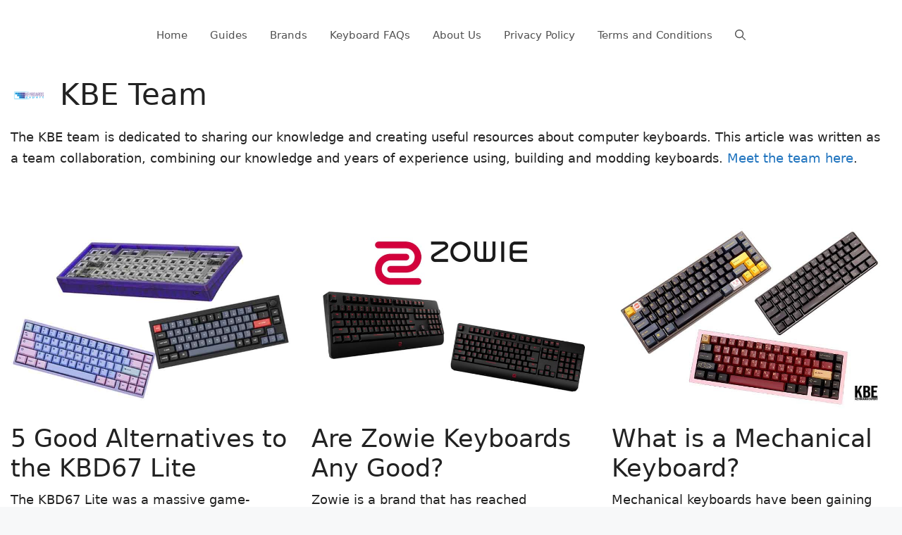

--- FILE ---
content_type: text/html; charset=UTF-8
request_url: https://keyboardsexpert.com/author/kbe/
body_size: 8303
content:
<!DOCTYPE html><html lang="en-US"><head><meta charset="UTF-8"><meta name='robots' content='index, follow, max-image-preview:large, max-snippet:-1, max-video-preview:-1' /><meta name="viewport" content="width=device-width, initial-scale=1"><link media="all" href="https://keyboardsexpert.com/wp-content/cache/autoptimize/autoptimize_57bec1d2d1c67e5d93678f77e57ab2aa.php" rel="stylesheet"><title>Articles by the author KBE Team at Keyboards Expert</title><meta name="description" content="Discover expert insights and reviews by KBE Team, a featured contributor at Keyboards Expert. Dive into a curated collection of in-depth articles covering various keyboards and the latest advancements in keyboard technology" /><link rel="canonical" href="https://keyboardsexpert.com/author/kbe/" /><link rel="next" href="https://keyboardsexpert.com/author/kbe/page/2/" /><meta property="og:locale" content="en_US" /><meta property="og:type" content="profile" /><meta property="og:title" content="Articles by the author KBE Team at Keyboards Expert" /><meta property="og:description" content="Discover expert insights and reviews by KBE Team, a featured contributor at Keyboards Expert. Dive into a curated collection of in-depth articles covering various keyboards and the latest advancements in keyboard technology" /><meta property="og:url" content="https://keyboardsexpert.com/author/kbe/" /><meta property="og:site_name" content="Keyboards Expert" /><meta property="og:image" content="https://secure.gravatar.com/avatar/e5bbbda3cf9f3877d1952f0a035a200b?s=500&d=blank&r=g" /><meta name="twitter:card" content="summary_large_image" /> <script type="application/ld+json" class="yoast-schema-graph">{"@context":"https://schema.org","@graph":[{"@type":"ProfilePage","@id":"https://keyboardsexpert.com/author/kbe/","url":"https://keyboardsexpert.com/author/kbe/","name":"Articles by the author KBE Team at Keyboards Expert","isPartOf":{"@id":"https://keyboardsexpert.com/#website"},"primaryImageOfPage":{"@id":"https://keyboardsexpert.com/author/kbe/#primaryimage"},"image":{"@id":"https://keyboardsexpert.com/author/kbe/#primaryimage"},"thumbnailUrl":"https://keyboardsexpert.com/wp-content/uploads/2022/04/5_Alternative_to_KBD67_Lite_Cover.jpg","description":"Discover expert insights and reviews by KBE Team, a featured contributor at Keyboards Expert. Dive into a curated collection of in-depth articles covering various keyboards and the latest advancements in keyboard technology","breadcrumb":{"@id":"https://keyboardsexpert.com/author/kbe/#breadcrumb"},"inLanguage":"en-US","potentialAction":[{"@type":"ReadAction","target":["https://keyboardsexpert.com/author/kbe/"]}]},{"@type":"ImageObject","inLanguage":"en-US","@id":"https://keyboardsexpert.com/author/kbe/#primaryimage","url":"https://keyboardsexpert.com/wp-content/uploads/2022/04/5_Alternative_to_KBD67_Lite_Cover.jpg","contentUrl":"https://keyboardsexpert.com/wp-content/uploads/2022/04/5_Alternative_to_KBD67_Lite_Cover.jpg","width":750,"height":500},{"@type":"BreadcrumbList","@id":"https://keyboardsexpert.com/author/kbe/#breadcrumb","itemListElement":[{"@type":"ListItem","position":1,"name":"Home","item":"https://keyboardsexpert.com/"},{"@type":"ListItem","position":2,"name":"Archives for KBE Team"}]},{"@type":"WebSite","@id":"https://keyboardsexpert.com/#website","url":"https://keyboardsexpert.com/","name":"Keyboards Expert","description":"","potentialAction":[{"@type":"SearchAction","target":{"@type":"EntryPoint","urlTemplate":"https://keyboardsexpert.com/?s={search_term_string}"},"query-input":"required name=search_term_string"}],"inLanguage":"en-US"},{"@type":"Person","@id":"https://keyboardsexpert.com/#/schema/person/022b6738d5ca6bab3a1022a8c7d30ed4","name":"KBE Team","image":{"@type":"ImageObject","inLanguage":"en-US","@id":"https://keyboardsexpert.com/#/schema/person/image/","url":"https://secure.gravatar.com/avatar/8a1b0296fb1d77f60a23669911b36e2b0667391344ead603b8c1045394a54897?s=96&d=blank&r=g","contentUrl":"https://secure.gravatar.com/avatar/8a1b0296fb1d77f60a23669911b36e2b0667391344ead603b8c1045394a54897?s=96&d=blank&r=g","caption":"KBE Team"},"description":"The KBE team is dedicated to sharing our knowledge and creating useful resources about computer keyboards. This article was written as a team collaboration, combining our knowledge and years of experience using, building and modding keyboards. Meet the team here.","mainEntityOfPage":{"@id":"https://keyboardsexpert.com/author/kbe/"}}]}</script> <link rel="alternate" type="application/rss+xml" title="Keyboards Expert &raquo; Feed" href="https://keyboardsexpert.com/feed/" /><link rel="alternate" type="application/rss+xml" title="Keyboards Expert &raquo; Comments Feed" href="https://keyboardsexpert.com/comments/feed/" /><link rel="alternate" type="application/rss+xml" title="Keyboards Expert &raquo; Posts by KBE Team Feed" href="https://keyboardsexpert.com/author/kbe/feed/" /> <script>window._wpemojiSettings = {"baseUrl":"https:\/\/s.w.org\/images\/core\/emoji\/16.0.1\/72x72\/","ext":".png","svgUrl":"https:\/\/s.w.org\/images\/core\/emoji\/16.0.1\/svg\/","svgExt":".svg","source":{"concatemoji":"https:\/\/keyboardsexpert.com\/wp-includes\/js\/wp-emoji-release.min.js?ver=6.8.3"}};
/*! This file is auto-generated */
!function(s,n){var o,i,e;function c(e){try{var t={supportTests:e,timestamp:(new Date).valueOf()};sessionStorage.setItem(o,JSON.stringify(t))}catch(e){}}function p(e,t,n){e.clearRect(0,0,e.canvas.width,e.canvas.height),e.fillText(t,0,0);var t=new Uint32Array(e.getImageData(0,0,e.canvas.width,e.canvas.height).data),a=(e.clearRect(0,0,e.canvas.width,e.canvas.height),e.fillText(n,0,0),new Uint32Array(e.getImageData(0,0,e.canvas.width,e.canvas.height).data));return t.every(function(e,t){return e===a[t]})}function u(e,t){e.clearRect(0,0,e.canvas.width,e.canvas.height),e.fillText(t,0,0);for(var n=e.getImageData(16,16,1,1),a=0;a<n.data.length;a++)if(0!==n.data[a])return!1;return!0}function f(e,t,n,a){switch(t){case"flag":return n(e,"\ud83c\udff3\ufe0f\u200d\u26a7\ufe0f","\ud83c\udff3\ufe0f\u200b\u26a7\ufe0f")?!1:!n(e,"\ud83c\udde8\ud83c\uddf6","\ud83c\udde8\u200b\ud83c\uddf6")&&!n(e,"\ud83c\udff4\udb40\udc67\udb40\udc62\udb40\udc65\udb40\udc6e\udb40\udc67\udb40\udc7f","\ud83c\udff4\u200b\udb40\udc67\u200b\udb40\udc62\u200b\udb40\udc65\u200b\udb40\udc6e\u200b\udb40\udc67\u200b\udb40\udc7f");case"emoji":return!a(e,"\ud83e\udedf")}return!1}function g(e,t,n,a){var r="undefined"!=typeof WorkerGlobalScope&&self instanceof WorkerGlobalScope?new OffscreenCanvas(300,150):s.createElement("canvas"),o=r.getContext("2d",{willReadFrequently:!0}),i=(o.textBaseline="top",o.font="600 32px Arial",{});return e.forEach(function(e){i[e]=t(o,e,n,a)}),i}function t(e){var t=s.createElement("script");t.src=e,t.defer=!0,s.head.appendChild(t)}"undefined"!=typeof Promise&&(o="wpEmojiSettingsSupports",i=["flag","emoji"],n.supports={everything:!0,everythingExceptFlag:!0},e=new Promise(function(e){s.addEventListener("DOMContentLoaded",e,{once:!0})}),new Promise(function(t){var n=function(){try{var e=JSON.parse(sessionStorage.getItem(o));if("object"==typeof e&&"number"==typeof e.timestamp&&(new Date).valueOf()<e.timestamp+604800&&"object"==typeof e.supportTests)return e.supportTests}catch(e){}return null}();if(!n){if("undefined"!=typeof Worker&&"undefined"!=typeof OffscreenCanvas&&"undefined"!=typeof URL&&URL.createObjectURL&&"undefined"!=typeof Blob)try{var e="postMessage("+g.toString()+"("+[JSON.stringify(i),f.toString(),p.toString(),u.toString()].join(",")+"));",a=new Blob([e],{type:"text/javascript"}),r=new Worker(URL.createObjectURL(a),{name:"wpTestEmojiSupports"});return void(r.onmessage=function(e){c(n=e.data),r.terminate(),t(n)})}catch(e){}c(n=g(i,f,p,u))}t(n)}).then(function(e){for(var t in e)n.supports[t]=e[t],n.supports.everything=n.supports.everything&&n.supports[t],"flag"!==t&&(n.supports.everythingExceptFlag=n.supports.everythingExceptFlag&&n.supports[t]);n.supports.everythingExceptFlag=n.supports.everythingExceptFlag&&!n.supports.flag,n.DOMReady=!1,n.readyCallback=function(){n.DOMReady=!0}}).then(function(){return e}).then(function(){var e;n.supports.everything||(n.readyCallback(),(e=n.source||{}).concatemoji?t(e.concatemoji):e.wpemoji&&e.twemoji&&(t(e.twemoji),t(e.wpemoji)))}))}((window,document),window._wpemojiSettings);</script> <link rel="https://api.w.org/" href="https://keyboardsexpert.com/wp-json/" /><link rel="alternate" title="JSON" type="application/json" href="https://keyboardsexpert.com/wp-json/wp/v2/users/5" /><link rel="EditURI" type="application/rsd+xml" title="RSD" href="https://keyboardsexpert.com/xmlrpc.php?rsd" /><meta name="generator" content="WordPress 6.8.3" />  <script async src="https://www.googletagmanager.com/gtag/js?id=UA-183790350-1"></script> <script>window.dataLayer = window.dataLayer || [];
  function gtag(){dataLayer.push(arguments);}
  gtag('js', new Date());

  gtag('config', 'UA-183790350-1');</script><link rel="icon" href="https://keyboardsexpert.com/wp-content/uploads/2020/11/cropped-keboards-expert-logo-32x32.png" sizes="32x32" /><link rel="icon" href="https://keyboardsexpert.com/wp-content/uploads/2020/11/cropped-keboards-expert-logo-192x192.png" sizes="192x192" /><link rel="apple-touch-icon" href="https://keyboardsexpert.com/wp-content/uploads/2020/11/cropped-keboards-expert-logo-180x180.png" /><meta name="msapplication-TileImage" content="https://keyboardsexpert.com/wp-content/uploads/2020/11/cropped-keboards-expert-logo-270x270.png" /></head><body class="archive author author-kbe author-5 wp-embed-responsive wp-theme-generatepress post-image-above-header post-image-aligned-center generate-columns-activated sticky-menu-fade mobile-header no-sidebar nav-below-header separate-containers nav-search-enabled header-aligned-center dropdown-hover" itemtype="https://schema.org/Blog" itemscope> <a class="screen-reader-text skip-link" href="#content" title="Skip to content">Skip to content</a><header class="site-header" id="masthead" aria-label="Site"  itemtype="https://schema.org/WPHeader" itemscope><div class="inside-header grid-container"></div></header><nav id="mobile-header" itemtype="https://schema.org/SiteNavigationElement" itemscope class="main-navigation mobile-header-navigation has-menu-bar-items"><div class="inside-navigation grid-container grid-parent"><form method="get" class="search-form navigation-search" action="https://keyboardsexpert.com/"> <input type="search" class="search-field" value="" name="s" title="Search" /></form> <button class="menu-toggle" aria-controls="mobile-menu" aria-expanded="false"> <span class="gp-icon icon-menu-bars"><svg viewBox="0 0 512 512" aria-hidden="true" xmlns="http://www.w3.org/2000/svg" width="1em" height="1em"><path d="M0 96c0-13.255 10.745-24 24-24h464c13.255 0 24 10.745 24 24s-10.745 24-24 24H24c-13.255 0-24-10.745-24-24zm0 160c0-13.255 10.745-24 24-24h464c13.255 0 24 10.745 24 24s-10.745 24-24 24H24c-13.255 0-24-10.745-24-24zm0 160c0-13.255 10.745-24 24-24h464c13.255 0 24 10.745 24 24s-10.745 24-24 24H24c-13.255 0-24-10.745-24-24z" /></svg><svg viewBox="0 0 512 512" aria-hidden="true" xmlns="http://www.w3.org/2000/svg" width="1em" height="1em"><path d="M71.029 71.029c9.373-9.372 24.569-9.372 33.942 0L256 222.059l151.029-151.03c9.373-9.372 24.569-9.372 33.942 0 9.372 9.373 9.372 24.569 0 33.942L289.941 256l151.03 151.029c9.372 9.373 9.372 24.569 0 33.942-9.373 9.372-24.569 9.372-33.942 0L256 289.941l-151.029 151.03c-9.373 9.372-24.569 9.372-33.942 0-9.372-9.373-9.372-24.569 0-33.942L222.059 256 71.029 104.971c-9.372-9.373-9.372-24.569 0-33.942z" /></svg></span><span class="mobile-menu">Menu</span> </button><div id="mobile-menu" class="main-nav"><ul id="menu-main" class=" menu sf-menu"><li id="menu-item-568" class="menu-item menu-item-type-custom menu-item-object-custom menu-item-home menu-item-568"><a href="https://keyboardsexpert.com/">Home</a></li><li id="menu-item-352" class="menu-item menu-item-type-taxonomy menu-item-object-category menu-item-352"><a href="https://keyboardsexpert.com/category/how-to-guides/">Guides</a></li><li id="menu-item-805" class="menu-item menu-item-type-taxonomy menu-item-object-category menu-item-805"><a href="https://keyboardsexpert.com/category/brands/">Brands</a></li><li id="menu-item-806" class="menu-item menu-item-type-taxonomy menu-item-object-category menu-item-806"><a href="https://keyboardsexpert.com/category/faq/">Keyboard FAQs</a></li><li id="menu-item-810" class="menu-item menu-item-type-post_type menu-item-object-page menu-item-810"><a href="https://keyboardsexpert.com/about-us/">About Us</a></li><li id="menu-item-9236" class="menu-item menu-item-type-post_type menu-item-object-page menu-item-9236"><a href="https://keyboardsexpert.com/privacy-policy/">Privacy Policy</a></li><li id="menu-item-9237" class="menu-item menu-item-type-post_type menu-item-object-page menu-item-9237"><a href="https://keyboardsexpert.com/terms-and-conditions/">Terms and Conditions</a></li></ul></div><div class="menu-bar-items"><span class="menu-bar-item search-item"><a aria-label="Open Search Bar" href="#"><span class="gp-icon icon-search"><svg viewBox="0 0 512 512" aria-hidden="true" xmlns="http://www.w3.org/2000/svg" width="1em" height="1em"><path fill-rule="evenodd" clip-rule="evenodd" d="M208 48c-88.366 0-160 71.634-160 160s71.634 160 160 160 160-71.634 160-160S296.366 48 208 48zM0 208C0 93.125 93.125 0 208 0s208 93.125 208 208c0 48.741-16.765 93.566-44.843 129.024l133.826 134.018c9.366 9.379 9.355 24.575-.025 33.941-9.379 9.366-24.575 9.355-33.941-.025L337.238 370.987C301.747 399.167 256.839 416 208 416 93.125 416 0 322.875 0 208z" /></svg><svg viewBox="0 0 512 512" aria-hidden="true" xmlns="http://www.w3.org/2000/svg" width="1em" height="1em"><path d="M71.029 71.029c9.373-9.372 24.569-9.372 33.942 0L256 222.059l151.029-151.03c9.373-9.372 24.569-9.372 33.942 0 9.372 9.373 9.372 24.569 0 33.942L289.941 256l151.03 151.029c9.372 9.373 9.372 24.569 0 33.942-9.373 9.372-24.569 9.372-33.942 0L256 289.941l-151.029 151.03c-9.373 9.372-24.569 9.372-33.942 0-9.372-9.373-9.372-24.569 0-33.942L222.059 256 71.029 104.971c-9.372-9.373-9.372-24.569 0-33.942z" /></svg></span></a></span></div></div></nav><nav class="main-navigation nav-align-center has-menu-bar-items sub-menu-right" id="site-navigation" aria-label="Primary"  itemtype="https://schema.org/SiteNavigationElement" itemscope><div class="inside-navigation grid-container"><form method="get" class="search-form navigation-search" action="https://keyboardsexpert.com/"> <input type="search" class="search-field" value="" name="s" title="Search" /></form> <button class="menu-toggle" aria-controls="primary-menu" aria-expanded="false"> <span class="gp-icon icon-menu-bars"><svg viewBox="0 0 512 512" aria-hidden="true" xmlns="http://www.w3.org/2000/svg" width="1em" height="1em"><path d="M0 96c0-13.255 10.745-24 24-24h464c13.255 0 24 10.745 24 24s-10.745 24-24 24H24c-13.255 0-24-10.745-24-24zm0 160c0-13.255 10.745-24 24-24h464c13.255 0 24 10.745 24 24s-10.745 24-24 24H24c-13.255 0-24-10.745-24-24zm0 160c0-13.255 10.745-24 24-24h464c13.255 0 24 10.745 24 24s-10.745 24-24 24H24c-13.255 0-24-10.745-24-24z" /></svg><svg viewBox="0 0 512 512" aria-hidden="true" xmlns="http://www.w3.org/2000/svg" width="1em" height="1em"><path d="M71.029 71.029c9.373-9.372 24.569-9.372 33.942 0L256 222.059l151.029-151.03c9.373-9.372 24.569-9.372 33.942 0 9.372 9.373 9.372 24.569 0 33.942L289.941 256l151.03 151.029c9.372 9.373 9.372 24.569 0 33.942-9.373 9.372-24.569 9.372-33.942 0L256 289.941l-151.029 151.03c-9.373 9.372-24.569 9.372-33.942 0-9.372-9.373-9.372-24.569 0-33.942L222.059 256 71.029 104.971c-9.372-9.373-9.372-24.569 0-33.942z" /></svg></span><span class="mobile-menu">Menu</span> </button><div id="primary-menu" class="main-nav"><ul id="menu-main-1" class=" menu sf-menu"><li class="menu-item menu-item-type-custom menu-item-object-custom menu-item-home menu-item-568"><a href="https://keyboardsexpert.com/">Home</a></li><li class="menu-item menu-item-type-taxonomy menu-item-object-category menu-item-352"><a href="https://keyboardsexpert.com/category/how-to-guides/">Guides</a></li><li class="menu-item menu-item-type-taxonomy menu-item-object-category menu-item-805"><a href="https://keyboardsexpert.com/category/brands/">Brands</a></li><li class="menu-item menu-item-type-taxonomy menu-item-object-category menu-item-806"><a href="https://keyboardsexpert.com/category/faq/">Keyboard FAQs</a></li><li class="menu-item menu-item-type-post_type menu-item-object-page menu-item-810"><a href="https://keyboardsexpert.com/about-us/">About Us</a></li><li class="menu-item menu-item-type-post_type menu-item-object-page menu-item-9236"><a href="https://keyboardsexpert.com/privacy-policy/">Privacy Policy</a></li><li class="menu-item menu-item-type-post_type menu-item-object-page menu-item-9237"><a href="https://keyboardsexpert.com/terms-and-conditions/">Terms and Conditions</a></li></ul></div><div class="menu-bar-items"><span class="menu-bar-item search-item"><a aria-label="Open Search Bar" href="#"><span class="gp-icon icon-search"><svg viewBox="0 0 512 512" aria-hidden="true" xmlns="http://www.w3.org/2000/svg" width="1em" height="1em"><path fill-rule="evenodd" clip-rule="evenodd" d="M208 48c-88.366 0-160 71.634-160 160s71.634 160 160 160 160-71.634 160-160S296.366 48 208 48zM0 208C0 93.125 93.125 0 208 0s208 93.125 208 208c0 48.741-16.765 93.566-44.843 129.024l133.826 134.018c9.366 9.379 9.355 24.575-.025 33.941-9.379 9.366-24.575 9.355-33.941-.025L337.238 370.987C301.747 399.167 256.839 416 208 416 93.125 416 0 322.875 0 208z" /></svg><svg viewBox="0 0 512 512" aria-hidden="true" xmlns="http://www.w3.org/2000/svg" width="1em" height="1em"><path d="M71.029 71.029c9.373-9.372 24.569-9.372 33.942 0L256 222.059l151.029-151.03c9.373-9.372 24.569-9.372 33.942 0 9.372 9.373 9.372 24.569 0 33.942L289.941 256l151.03 151.029c9.372 9.373 9.372 24.569 0 33.942-9.373 9.372-24.569 9.372-33.942 0L256 289.941l-151.029 151.03c-9.373 9.372-24.569 9.372-33.942 0-9.372-9.373-9.372-24.569 0-33.942L222.059 256 71.029 104.971c-9.372-9.373-9.372-24.569 0-33.942z" /></svg></span></a></span></div></div></nav><div class="site grid-container container hfeed" id="page"><div class="site-content" id="content"><div class="content-area" id="primary"><main class="site-main" id="main"><div class="generate-columns-container "><header class="page-header" aria-label="Page"><h1 class="page-title"> <img alt='' src='https://keyboardsexpert.com/wp-content/uploads/2022/03/kbe-logo.png' srcset='https://keyboardsexpert.com/wp-content/uploads/2022/03/kbe-logo.png 2x' class='avatar avatar-50 photo sab-custom-avatar' height='50' width='50' /><span class="vcard">KBE Team</span></h1><div class="author-info">The KBE team is dedicated to sharing our knowledge and creating useful resources about computer keyboards. This article was written as a team collaboration, combining our knowledge and years of experience using, building and modding keyboards. <a href="https://keyboardsexpert.com/about-us/">Meet the team here</a>.</div></header><article id="post-7766" class="post-7766 post type-post status-publish format-standard has-post-thumbnail hentry category-faq generate-columns tablet-grid-50 mobile-grid-100 grid-parent grid-33" itemtype="https://schema.org/CreativeWork" itemscope><div class="inside-article"><div class="post-image"> <a href="https://keyboardsexpert.com/alternatives-to-the-kbd67-lite-keyboard/"> <img width="750" height="500" src="https://keyboardsexpert.com/wp-content/uploads/2022/04/5_Alternative_to_KBD67_Lite_Cover.jpg" class="attachment-full size-full wp-post-image" alt="" itemprop="image" decoding="async" fetchpriority="high" srcset="https://keyboardsexpert.com/wp-content/uploads/2022/04/5_Alternative_to_KBD67_Lite_Cover.jpg 750w, https://keyboardsexpert.com/wp-content/uploads/2022/04/5_Alternative_to_KBD67_Lite_Cover-300x200.jpg 300w, https://keyboardsexpert.com/wp-content/uploads/2022/04/5_Alternative_to_KBD67_Lite_Cover-50x33.jpg 50w" sizes="(max-width: 750px) 100vw, 750px" /> </a></div><header class="entry-header" aria-label="Content"><h2 class="entry-title" itemprop="headline"><a href="https://keyboardsexpert.com/alternatives-to-the-kbd67-lite-keyboard/" rel="bookmark">5 Good Alternatives to the KBD67 Lite</a></h2></header><div class="entry-summary" itemprop="text"><p>The KBD67 Lite was a massive game-changer in the custom keyboard market. It was the first keyboard that truly offered enthusiast-level features such as a gasket-mount design, south-facing switches, and &#8230;</p><p class="read-more-container"><a title="5 Good Alternatives to the KBD67 Lite" class="read-more button" href="https://keyboardsexpert.com/alternatives-to-the-kbd67-lite-keyboard/#more-7766" aria-label="More on 5 Good Alternatives to the KBD67 Lite">Read more</a></p></div></div></article><article id="post-7541" class="post-7541 post type-post status-publish format-standard has-post-thumbnail hentry category-brands generate-columns tablet-grid-50 mobile-grid-100 grid-parent grid-33" itemtype="https://schema.org/CreativeWork" itemscope><div class="inside-article"><div class="post-image"> <a href="https://keyboardsexpert.com/are-zowie-keyboards-good-quality/"> <img width="750" height="500" src="https://keyboardsexpert.com/wp-content/uploads/2022/03/Zowie-Brand-Review.jpg" class="attachment-full size-full wp-post-image" alt="Zowie Brand Review Keyboard" itemprop="image" decoding="async" srcset="https://keyboardsexpert.com/wp-content/uploads/2022/03/Zowie-Brand-Review.jpg 750w, https://keyboardsexpert.com/wp-content/uploads/2022/03/Zowie-Brand-Review-300x200.jpg 300w, https://keyboardsexpert.com/wp-content/uploads/2022/03/Zowie-Brand-Review-50x33.jpg 50w" sizes="(max-width: 750px) 100vw, 750px" /> </a></div><header class="entry-header" aria-label="Content"><h2 class="entry-title" itemprop="headline"><a href="https://keyboardsexpert.com/are-zowie-keyboards-good-quality/" rel="bookmark">Are Zowie Keyboards Any Good?</a></h2></header><div class="entry-summary" itemprop="text"><p>Zowie is a brand that has reached legendary status in the gaming community. Many of their mouse designs, including the Zowie FK and EC series, have been used by many &#8230;</p><p class="read-more-container"><a title="Are Zowie Keyboards Any Good?" class="read-more button" href="https://keyboardsexpert.com/are-zowie-keyboards-good-quality/#more-7541" aria-label="More on Are Zowie Keyboards Any Good?">Read more</a></p></div></div></article><article id="post-1035" class="post-1035 post type-post status-publish format-standard has-post-thumbnail hentry category-faq generate-columns tablet-grid-50 mobile-grid-100 grid-parent grid-33" itemtype="https://schema.org/CreativeWork" itemscope><div class="inside-article"><div class="post-image"> <a href="https://keyboardsexpert.com/what-is-a-mechanical-keyboard/"> <img width="750" height="500" src="https://keyboardsexpert.com/wp-content/uploads/2021/08/Mechanical-Keyboards-cover-photo.jpg" class="attachment-full size-full wp-post-image" alt="Mechanical Keyboards cover photo" itemprop="image" decoding="async" loading="lazy" srcset="https://keyboardsexpert.com/wp-content/uploads/2021/08/Mechanical-Keyboards-cover-photo.jpg 750w, https://keyboardsexpert.com/wp-content/uploads/2021/08/Mechanical-Keyboards-cover-photo-300x200.jpg 300w, https://keyboardsexpert.com/wp-content/uploads/2021/08/Mechanical-Keyboards-cover-photo-50x33.jpg 50w" sizes="auto, (max-width: 750px) 100vw, 750px" /> </a></div><header class="entry-header" aria-label="Content"><h2 class="entry-title" itemprop="headline"><a href="https://keyboardsexpert.com/what-is-a-mechanical-keyboard/" rel="bookmark">What is a Mechanical Keyboard?</a></h2></header><div class="entry-summary" itemprop="text"><p>Mechanical keyboards have been gaining tons of attention in the past couple of years. In fact, most gaming keyboards are utilizing mechanical key switch technology nowadays. But given their high &#8230;</p><p class="read-more-container"><a title="What is a Mechanical Keyboard?" class="read-more button" href="https://keyboardsexpert.com/what-is-a-mechanical-keyboard/#more-1035" aria-label="More on What is a Mechanical Keyboard?">Read more</a></p></div></div></article><article id="post-1095" class="post-1095 post type-post status-publish format-standard has-post-thumbnail hentry category-faq generate-columns tablet-grid-50 mobile-grid-100 grid-parent grid-33" itemtype="https://schema.org/CreativeWork" itemscope><div class="inside-article"><div class="post-image"> <a href="https://keyboardsexpert.com/ortholinear-mechanical-keyboards-guide/"> <img width="750" height="500" src="https://keyboardsexpert.com/wp-content/uploads/2022/03/Ortholinear-Mechanical-Keyboard.jpg" class="attachment-full size-full wp-post-image" alt="Ortholinear Mechanical Keyboard Cover" itemprop="image" decoding="async" loading="lazy" srcset="https://keyboardsexpert.com/wp-content/uploads/2022/03/Ortholinear-Mechanical-Keyboard.jpg 750w, https://keyboardsexpert.com/wp-content/uploads/2022/03/Ortholinear-Mechanical-Keyboard-300x200.jpg 300w, https://keyboardsexpert.com/wp-content/uploads/2022/03/Ortholinear-Mechanical-Keyboard-50x33.jpg 50w" sizes="auto, (max-width: 750px) 100vw, 750px" /> </a></div><header class="entry-header" aria-label="Content"><h2 class="entry-title" itemprop="headline"><a href="https://keyboardsexpert.com/ortholinear-mechanical-keyboards-guide/" rel="bookmark">Guide to Ortholinear Mechanical Keyboards</a></h2></header><div class="entry-summary" itemprop="text"><p>There are many reasons why enthusiasts gravitate towards custom keyboards. However, unique alternate keyboard form factors that promise better comfort and ergonomics certainly draw many towards the keyboard hobby. Alice &#8230;</p><p class="read-more-container"><a title="Guide to Ortholinear Mechanical Keyboards" class="read-more button" href="https://keyboardsexpert.com/ortholinear-mechanical-keyboards-guide/#more-1095" aria-label="More on Guide to Ortholinear Mechanical Keyboards">Read more</a></p></div></div></article><article id="post-1089" class="post-1089 post type-post status-publish format-standard has-post-thumbnail hentry category-faq generate-columns tablet-grid-50 mobile-grid-100 grid-parent grid-33" itemtype="https://schema.org/CreativeWork" itemscope><div class="inside-article"><div class="post-image"> <a href="https://keyboardsexpert.com/pre-built-vs-custom-keyboards/"> <img width="750" height="500" src="https://keyboardsexpert.com/wp-content/uploads/2021/08/What-Mechanical-Keyboard-to-Buy1.jpg" class="attachment-full size-full wp-post-image" alt="Different Types of Mechanical Keyboards" itemprop="image" decoding="async" loading="lazy" srcset="https://keyboardsexpert.com/wp-content/uploads/2021/08/What-Mechanical-Keyboard-to-Buy1.jpg 750w, https://keyboardsexpert.com/wp-content/uploads/2021/08/What-Mechanical-Keyboard-to-Buy1-300x200.jpg 300w, https://keyboardsexpert.com/wp-content/uploads/2021/08/What-Mechanical-Keyboard-to-Buy1-50x33.jpg 50w" sizes="auto, (max-width: 750px) 100vw, 750px" /> </a></div><header class="entry-header" aria-label="Content"><h2 class="entry-title" itemprop="headline"><a href="https://keyboardsexpert.com/pre-built-vs-custom-keyboards/" rel="bookmark">Pre-Built vs. Custom Keyboards &#8211; Which One To Buy?</a></h2></header><div class="entry-summary" itemprop="text"><p>Buying mechanical keyboards has never been so complicated. There are so many options to choose from with how competitive brands are and the increasing popularity of the mechanical keyboard hobby.  &#8230;</p><p class="read-more-container"><a title="Pre-Built vs. Custom Keyboards &#8211; Which One To Buy?" class="read-more button" href="https://keyboardsexpert.com/pre-built-vs-custom-keyboards/#more-1089" aria-label="More on Pre-Built vs. Custom Keyboards &#8211; Which One To Buy?">Read more</a></p></div></div></article><article id="post-883" class="post-883 post type-post status-publish format-standard has-post-thumbnail hentry category-how-to-guides generate-columns tablet-grid-50 mobile-grid-100 grid-parent grid-33" itemtype="https://schema.org/CreativeWork" itemscope><div class="inside-article"><div class="post-image"> <a href="https://keyboardsexpert.com/how-to-clean-mechanical-keyboards/"> <img width="750" height="500" src="https://keyboardsexpert.com/wp-content/uploads/2021/09/Keyboard-Cleaning-Materials.jpg" class="attachment-full size-full wp-post-image" alt="Mechanical Keyboard Cleaning Materials" itemprop="image" decoding="async" loading="lazy" srcset="https://keyboardsexpert.com/wp-content/uploads/2021/09/Keyboard-Cleaning-Materials.jpg 750w, https://keyboardsexpert.com/wp-content/uploads/2021/09/Keyboard-Cleaning-Materials-300x200.jpg 300w, https://keyboardsexpert.com/wp-content/uploads/2021/09/Keyboard-Cleaning-Materials-50x33.jpg 50w" sizes="auto, (max-width: 750px) 100vw, 750px" /> </a></div><header class="entry-header" aria-label="Content"><h2 class="entry-title" itemprop="headline"><a href="https://keyboardsexpert.com/how-to-clean-mechanical-keyboards/" rel="bookmark">How to Clean Mechanical Keyboards &#8211; Keyboard FAQs</a></h2></header><div class="entry-summary" itemprop="text"><p>Mechanical keyboards are well known for their long lifespan, thanks to their superior and more complex build. Many keyboards, even the first generation ones produced in the late 1980s and &#8230;</p><p class="read-more-container"><a title="How to Clean Mechanical Keyboards &#8211; Keyboard FAQs" class="read-more button" href="https://keyboardsexpert.com/how-to-clean-mechanical-keyboards/#more-883" aria-label="More on How to Clean Mechanical Keyboards &#8211; Keyboard FAQs">Read more</a></p></div></div></article><article id="post-1284" class="post-1284 post type-post status-publish format-standard has-post-thumbnail hentry category-gaming-keyboards category-faq generate-columns tablet-grid-50 mobile-grid-100 grid-parent grid-33" itemtype="https://schema.org/CreativeWork" itemscope><div class="inside-article"><div class="post-image"> <a href="https://keyboardsexpert.com/gaming-keyboard-vs-regular-keyboard/"> <img width="750" height="500" src="https://keyboardsexpert.com/wp-content/uploads/2022/01/Gaming-Keyboard-vs.-Regular-Keyboard.jpg" class="attachment-full size-full wp-post-image" alt="Gaming Keyboard vs. Regular Keyboard cover" itemprop="image" decoding="async" loading="lazy" srcset="https://keyboardsexpert.com/wp-content/uploads/2022/01/Gaming-Keyboard-vs.-Regular-Keyboard.jpg 750w, https://keyboardsexpert.com/wp-content/uploads/2022/01/Gaming-Keyboard-vs.-Regular-Keyboard-300x200.jpg 300w, https://keyboardsexpert.com/wp-content/uploads/2022/01/Gaming-Keyboard-vs.-Regular-Keyboard-50x33.jpg 50w" sizes="auto, (max-width: 750px) 100vw, 750px" /> </a></div><header class="entry-header" aria-label="Content"><h2 class="entry-title" itemprop="headline"><a href="https://keyboardsexpert.com/gaming-keyboard-vs-regular-keyboard/" rel="bookmark">Gaming Keyboard vs. Regular Keyboard</a></h2></header><div class="entry-summary" itemprop="text"><p>Gaming and regular keyboards have both dominated the keyboard market for many years. And while they both serve different purposes and are marketed towards different kinds of audiences, it is &#8230;</p><p class="read-more-container"><a title="Gaming Keyboard vs. Regular Keyboard" class="read-more button" href="https://keyboardsexpert.com/gaming-keyboard-vs-regular-keyboard/#more-1284" aria-label="More on Gaming Keyboard vs. Regular Keyboard">Read more</a></p></div></div></article><article id="post-1452" class="post-1452 post type-post status-publish format-standard has-post-thumbnail hentry category-faq generate-columns tablet-grid-50 mobile-grid-100 grid-parent grid-33" itemtype="https://schema.org/CreativeWork" itemscope><div class="inside-article"><div class="post-image"> <a href="https://keyboardsexpert.com/pudding-keycaps/"> <img width="750" height="500" src="https://keyboardsexpert.com/wp-content/uploads/2022/01/Pudding_Keycaps_Cover_Photo.jpg" class="attachment-full size-full wp-post-image" alt="" itemprop="image" decoding="async" loading="lazy" srcset="https://keyboardsexpert.com/wp-content/uploads/2022/01/Pudding_Keycaps_Cover_Photo.jpg 750w, https://keyboardsexpert.com/wp-content/uploads/2022/01/Pudding_Keycaps_Cover_Photo-300x200.jpg 300w, https://keyboardsexpert.com/wp-content/uploads/2022/01/Pudding_Keycaps_Cover_Photo-50x33.jpg 50w" sizes="auto, (max-width: 750px) 100vw, 750px" /> </a></div><header class="entry-header" aria-label="Content"><h2 class="entry-title" itemprop="headline"><a href="https://keyboardsexpert.com/pudding-keycaps/" rel="bookmark">Pudding Keycaps &#8211; FAQs</a></h2></header><div class="entry-summary" itemprop="text"><p>Selecting the keycaps for your keyboard is one of the most important elements for the aesthetics of the board. The keycap can express one&#8217;s personality and be used to blend &#8230;</p><p class="read-more-container"><a title="Pudding Keycaps &#8211; FAQs" class="read-more button" href="https://keyboardsexpert.com/pudding-keycaps/#more-1452" aria-label="More on Pudding Keycaps &#8211; FAQs">Read more</a></p></div></div></article><article id="post-1021" class="post-1021 post type-post status-publish format-standard has-post-thumbnail hentry category-how-to-guides generate-columns tablet-grid-50 mobile-grid-100 grid-parent grid-33" itemtype="https://schema.org/CreativeWork" itemscope><div class="inside-article"><div class="post-image"> <a href="https://keyboardsexpert.com/how-to-connect-keyboard-to-ipad/"> <img width="801" height="534" src="https://keyboardsexpert.com/wp-content/uploads/2022/01/Blank-screen-tablet-on-black-background.jpg" class="attachment-full size-full wp-post-image" alt="Blank screen tablet on black background design" itemprop="image" decoding="async" loading="lazy" srcset="https://keyboardsexpert.com/wp-content/uploads/2022/01/Blank-screen-tablet-on-black-background.jpg 801w, https://keyboardsexpert.com/wp-content/uploads/2022/01/Blank-screen-tablet-on-black-background-300x200.jpg 300w, https://keyboardsexpert.com/wp-content/uploads/2022/01/Blank-screen-tablet-on-black-background-768x512.jpg 768w, https://keyboardsexpert.com/wp-content/uploads/2022/01/Blank-screen-tablet-on-black-background-50x33.jpg 50w" sizes="auto, (max-width: 801px) 100vw, 801px" /> </a></div><header class="entry-header" aria-label="Content"><h2 class="entry-title" itemprop="headline"><a href="https://keyboardsexpert.com/how-to-connect-keyboard-to-ipad/" rel="bookmark">How to Connect Keyboard to iPad</a></h2></header><div class="entry-summary" itemprop="text"><p>Keyboards are an essential tool in our daily lives. They help us relay messages and information through digital mediums. Everyone, including professionals, students, and casual users rely on them to &#8230;</p><p class="read-more-container"><a title="How to Connect Keyboard to iPad" class="read-more button" href="https://keyboardsexpert.com/how-to-connect-keyboard-to-ipad/#more-1021" aria-label="More on How to Connect Keyboard to iPad">Read more</a></p></div></div></article><nav id="nav-below" class="paging-navigation" aria-label="Archive Page"><div class="nav-previous"> <span class="gp-icon icon-arrow"><svg viewBox="0 0 330 512" aria-hidden="true" xmlns="http://www.w3.org/2000/svg" width="1em" height="1em"><path d="M305.913 197.085c0 2.266-1.133 4.815-2.833 6.514L171.087 335.593c-1.7 1.7-4.249 2.832-6.515 2.832s-4.815-1.133-6.515-2.832L26.064 203.599c-1.7-1.7-2.832-4.248-2.832-6.514s1.132-4.816 2.832-6.515l14.162-14.163c1.7-1.699 3.966-2.832 6.515-2.832 2.266 0 4.815 1.133 6.515 2.832l111.316 111.317 111.316-111.317c1.7-1.699 4.249-2.832 6.515-2.832s4.815 1.133 6.515 2.832l14.162 14.163c1.7 1.7 2.833 4.249 2.833 6.515z" /></svg></span> <span class="prev" title="Previous"><a href="https://keyboardsexpert.com/author/kbe/page/2/" >Older posts</a></span></div><div class="nav-links"><span aria-current="page" class="page-numbers current"><span class="screen-reader-text">Page</span>1</span> <a class="page-numbers" href="https://keyboardsexpert.com/author/kbe/page/2/"><span class="screen-reader-text">Page</span>2</a> <span class="page-numbers dots">&hellip;</span> <a class="page-numbers" href="https://keyboardsexpert.com/author/kbe/page/13/"><span class="screen-reader-text">Page</span>13</a> <a class="next page-numbers" href="https://keyboardsexpert.com/author/kbe/page/2/">Next <span aria-hidden="true">&rarr;</span></a></div></nav></div></main></div></div></div><div class="site-footer"><footer class="site-info" aria-label="Site"  itemtype="https://schema.org/WPFooter" itemscope><div class="inside-site-info grid-container"><div class="copyright-bar"> © 2025 Keyboards Expert</div></div></footer></div> <script type="speculationrules">{"prefetch":[{"source":"document","where":{"and":[{"href_matches":"\/*"},{"not":{"href_matches":["\/wp-*.php","\/wp-admin\/*","\/wp-content\/uploads\/*","\/wp-content\/*","\/wp-content\/plugins\/*","\/wp-content\/themes\/generatepress\/*","\/*\\?(.+)"]}},{"not":{"selector_matches":"a[rel~=\"nofollow\"]"}},{"not":{"selector_matches":".no-prefetch, .no-prefetch a"}}]},"eagerness":"conservative"}]}</script> <script type="text/javascript" src="https://s.skimresources.com/js/211347X1691592.skimlinks.js"></script><script id="generate-a11y">!function(){"use strict";if("querySelector"in document&&"addEventListener"in window){var e=document.body;e.addEventListener("mousedown",function(){e.classList.add("using-mouse")}),e.addEventListener("keydown",function(){e.classList.remove("using-mouse")})}}();</script><script id="wpil-frontend-script-js-extra">var wpilFrontend = {"ajaxUrl":"\/wp-admin\/admin-ajax.php","postId":"5","postType":"post","openInternalInNewTab":"0","openExternalInNewTab":"0","disableClicks":"0","openLinksWithJS":"0","trackAllElementClicks":"0","clicksI18n":{"imageNoText":"Image in link: No Text","imageText":"Image Title: ","noText":"No Anchor Text Found"}};</script> <!--[if lte IE 11]> <script src="https://keyboardsexpert.com/wp-content/themes/generatepress/assets/js/classList.min.js?ver=3.3.1" id="generate-classlist-js"></script> <![endif]--> <script id="generate-menu-js-extra">var generatepressMenu = {"toggleOpenedSubMenus":"1","openSubMenuLabel":"Open Sub-Menu","closeSubMenuLabel":"Close Sub-Menu"};</script> <script id="generate-navigation-search-js-extra">var generatepressNavSearch = {"open":"Open Search Bar","close":"Close Search Bar"};</script> <script defer src="https://keyboardsexpert.com/wp-content/cache/autoptimize/autoptimize_53dfc3dfde70c0e193a2126af4f2359d.php"></script></body></html>
<!--
Performance optimized by W3 Total Cache. Learn more: https://www.boldgrid.com/w3-total-cache/

Page Caching using Disk: Enhanced 

Served from: keyboardsexpert.com @ 2025-10-27 15:19:23 by W3 Total Cache
-->